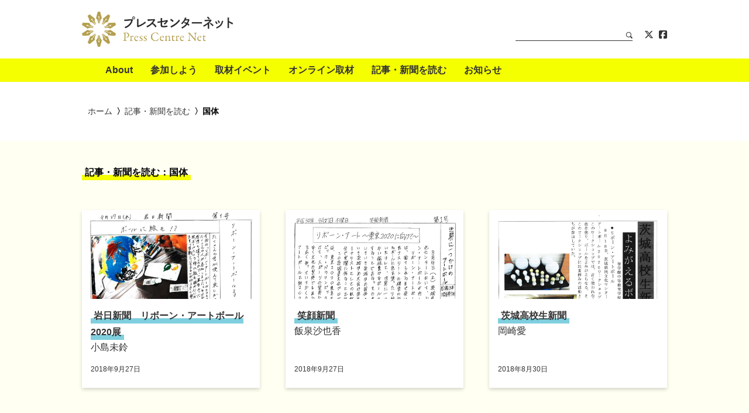

--- FILE ---
content_type: text/html; charset=UTF-8
request_url: https://www.presscentre.net/articles/theme/kokutai/
body_size: 40785
content:

<!DOCTYPE html>
<html lang="ja" dir="ltr">

<head>

  <script data-ad-client="ca-pub-5689254358730627" async src="https://pagead2.googlesyndication.com/pagead/js/adsbygoogle.js"></script>

  
      <!-- Google tag (gtag.js) -->
    <script async src="https://www.googletagmanager.com/gtag/js?id=G-7QBXGN6NRK"></script>
    <script>
    window.dataLayer = window.dataLayer || [];
    function gtag(){dataLayer.push(arguments);}
    gtag('js', new Date());
    
    gtag('config', 'G-7QBXGN6NRK');
    </script>
    <!-- Global site tag (gtag.js) - Google Analytics -->
    <script async src="https://www.googletagmanager.com/gtag/js?id=UA-84214030-2"></script>
    <script>
      window.dataLayer = window.dataLayer || [];
      function gtag(){dataLayer.push(arguments);}
      gtag('js', new Date());

      gtag('config', 'UA-84214030-2');
    </script>
  
  <meta charset="utf-8">
  <meta http-equiv="X-UA-Compatible" content="IE=edge,chrome=1" />
  <meta name="viewport" content="width=device-width, initial-scale=1.0, maximum-scale=1.0, user-scalable=0" />

  <link rel="icon" href="https://www.presscentre.net/wp-content/themes/presscentre/_img/favicon.ico">


<title>国体 | 記事・新聞を読む | プレスセンターネット</title>

<meta name='robots' content='max-image-preview:large' />
	<style>img:is([sizes="auto" i], [sizes^="auto," i]) { contain-intrinsic-size: 3000px 1500px }</style>
	<link rel="alternate" type="application/rss+xml" title="プレスセンターネット &raquo; 記事・新聞 フィード" href="https://www.presscentre.net/articles/feed/" />
<link rel='stylesheet' id='wp-block-library-css' href='https://www.presscentre.net/wp-includes/css/dist/block-library/style.min.css?ver=6.8.3' type='text/css' media='all' />
<style id='classic-theme-styles-inline-css' type='text/css'>
/*! This file is auto-generated */
.wp-block-button__link{color:#fff;background-color:#32373c;border-radius:9999px;box-shadow:none;text-decoration:none;padding:calc(.667em + 2px) calc(1.333em + 2px);font-size:1.125em}.wp-block-file__button{background:#32373c;color:#fff;text-decoration:none}
</style>
<style id='global-styles-inline-css' type='text/css'>
:root{--wp--preset--aspect-ratio--square: 1;--wp--preset--aspect-ratio--4-3: 4/3;--wp--preset--aspect-ratio--3-4: 3/4;--wp--preset--aspect-ratio--3-2: 3/2;--wp--preset--aspect-ratio--2-3: 2/3;--wp--preset--aspect-ratio--16-9: 16/9;--wp--preset--aspect-ratio--9-16: 9/16;--wp--preset--color--black: #000000;--wp--preset--color--cyan-bluish-gray: #abb8c3;--wp--preset--color--white: #ffffff;--wp--preset--color--pale-pink: #f78da7;--wp--preset--color--vivid-red: #cf2e2e;--wp--preset--color--luminous-vivid-orange: #ff6900;--wp--preset--color--luminous-vivid-amber: #fcb900;--wp--preset--color--light-green-cyan: #7bdcb5;--wp--preset--color--vivid-green-cyan: #00d084;--wp--preset--color--pale-cyan-blue: #8ed1fc;--wp--preset--color--vivid-cyan-blue: #0693e3;--wp--preset--color--vivid-purple: #9b51e0;--wp--preset--gradient--vivid-cyan-blue-to-vivid-purple: linear-gradient(135deg,rgba(6,147,227,1) 0%,rgb(155,81,224) 100%);--wp--preset--gradient--light-green-cyan-to-vivid-green-cyan: linear-gradient(135deg,rgb(122,220,180) 0%,rgb(0,208,130) 100%);--wp--preset--gradient--luminous-vivid-amber-to-luminous-vivid-orange: linear-gradient(135deg,rgba(252,185,0,1) 0%,rgba(255,105,0,1) 100%);--wp--preset--gradient--luminous-vivid-orange-to-vivid-red: linear-gradient(135deg,rgba(255,105,0,1) 0%,rgb(207,46,46) 100%);--wp--preset--gradient--very-light-gray-to-cyan-bluish-gray: linear-gradient(135deg,rgb(238,238,238) 0%,rgb(169,184,195) 100%);--wp--preset--gradient--cool-to-warm-spectrum: linear-gradient(135deg,rgb(74,234,220) 0%,rgb(151,120,209) 20%,rgb(207,42,186) 40%,rgb(238,44,130) 60%,rgb(251,105,98) 80%,rgb(254,248,76) 100%);--wp--preset--gradient--blush-light-purple: linear-gradient(135deg,rgb(255,206,236) 0%,rgb(152,150,240) 100%);--wp--preset--gradient--blush-bordeaux: linear-gradient(135deg,rgb(254,205,165) 0%,rgb(254,45,45) 50%,rgb(107,0,62) 100%);--wp--preset--gradient--luminous-dusk: linear-gradient(135deg,rgb(255,203,112) 0%,rgb(199,81,192) 50%,rgb(65,88,208) 100%);--wp--preset--gradient--pale-ocean: linear-gradient(135deg,rgb(255,245,203) 0%,rgb(182,227,212) 50%,rgb(51,167,181) 100%);--wp--preset--gradient--electric-grass: linear-gradient(135deg,rgb(202,248,128) 0%,rgb(113,206,126) 100%);--wp--preset--gradient--midnight: linear-gradient(135deg,rgb(2,3,129) 0%,rgb(40,116,252) 100%);--wp--preset--font-size--small: 13px;--wp--preset--font-size--medium: 20px;--wp--preset--font-size--large: 36px;--wp--preset--font-size--x-large: 42px;--wp--preset--spacing--20: 0.44rem;--wp--preset--spacing--30: 0.67rem;--wp--preset--spacing--40: 1rem;--wp--preset--spacing--50: 1.5rem;--wp--preset--spacing--60: 2.25rem;--wp--preset--spacing--70: 3.38rem;--wp--preset--spacing--80: 5.06rem;--wp--preset--shadow--natural: 6px 6px 9px rgba(0, 0, 0, 0.2);--wp--preset--shadow--deep: 12px 12px 50px rgba(0, 0, 0, 0.4);--wp--preset--shadow--sharp: 6px 6px 0px rgba(0, 0, 0, 0.2);--wp--preset--shadow--outlined: 6px 6px 0px -3px rgba(255, 255, 255, 1), 6px 6px rgba(0, 0, 0, 1);--wp--preset--shadow--crisp: 6px 6px 0px rgba(0, 0, 0, 1);}:where(.is-layout-flex){gap: 0.5em;}:where(.is-layout-grid){gap: 0.5em;}body .is-layout-flex{display: flex;}.is-layout-flex{flex-wrap: wrap;align-items: center;}.is-layout-flex > :is(*, div){margin: 0;}body .is-layout-grid{display: grid;}.is-layout-grid > :is(*, div){margin: 0;}:where(.wp-block-columns.is-layout-flex){gap: 2em;}:where(.wp-block-columns.is-layout-grid){gap: 2em;}:where(.wp-block-post-template.is-layout-flex){gap: 1.25em;}:where(.wp-block-post-template.is-layout-grid){gap: 1.25em;}.has-black-color{color: var(--wp--preset--color--black) !important;}.has-cyan-bluish-gray-color{color: var(--wp--preset--color--cyan-bluish-gray) !important;}.has-white-color{color: var(--wp--preset--color--white) !important;}.has-pale-pink-color{color: var(--wp--preset--color--pale-pink) !important;}.has-vivid-red-color{color: var(--wp--preset--color--vivid-red) !important;}.has-luminous-vivid-orange-color{color: var(--wp--preset--color--luminous-vivid-orange) !important;}.has-luminous-vivid-amber-color{color: var(--wp--preset--color--luminous-vivid-amber) !important;}.has-light-green-cyan-color{color: var(--wp--preset--color--light-green-cyan) !important;}.has-vivid-green-cyan-color{color: var(--wp--preset--color--vivid-green-cyan) !important;}.has-pale-cyan-blue-color{color: var(--wp--preset--color--pale-cyan-blue) !important;}.has-vivid-cyan-blue-color{color: var(--wp--preset--color--vivid-cyan-blue) !important;}.has-vivid-purple-color{color: var(--wp--preset--color--vivid-purple) !important;}.has-black-background-color{background-color: var(--wp--preset--color--black) !important;}.has-cyan-bluish-gray-background-color{background-color: var(--wp--preset--color--cyan-bluish-gray) !important;}.has-white-background-color{background-color: var(--wp--preset--color--white) !important;}.has-pale-pink-background-color{background-color: var(--wp--preset--color--pale-pink) !important;}.has-vivid-red-background-color{background-color: var(--wp--preset--color--vivid-red) !important;}.has-luminous-vivid-orange-background-color{background-color: var(--wp--preset--color--luminous-vivid-orange) !important;}.has-luminous-vivid-amber-background-color{background-color: var(--wp--preset--color--luminous-vivid-amber) !important;}.has-light-green-cyan-background-color{background-color: var(--wp--preset--color--light-green-cyan) !important;}.has-vivid-green-cyan-background-color{background-color: var(--wp--preset--color--vivid-green-cyan) !important;}.has-pale-cyan-blue-background-color{background-color: var(--wp--preset--color--pale-cyan-blue) !important;}.has-vivid-cyan-blue-background-color{background-color: var(--wp--preset--color--vivid-cyan-blue) !important;}.has-vivid-purple-background-color{background-color: var(--wp--preset--color--vivid-purple) !important;}.has-black-border-color{border-color: var(--wp--preset--color--black) !important;}.has-cyan-bluish-gray-border-color{border-color: var(--wp--preset--color--cyan-bluish-gray) !important;}.has-white-border-color{border-color: var(--wp--preset--color--white) !important;}.has-pale-pink-border-color{border-color: var(--wp--preset--color--pale-pink) !important;}.has-vivid-red-border-color{border-color: var(--wp--preset--color--vivid-red) !important;}.has-luminous-vivid-orange-border-color{border-color: var(--wp--preset--color--luminous-vivid-orange) !important;}.has-luminous-vivid-amber-border-color{border-color: var(--wp--preset--color--luminous-vivid-amber) !important;}.has-light-green-cyan-border-color{border-color: var(--wp--preset--color--light-green-cyan) !important;}.has-vivid-green-cyan-border-color{border-color: var(--wp--preset--color--vivid-green-cyan) !important;}.has-pale-cyan-blue-border-color{border-color: var(--wp--preset--color--pale-cyan-blue) !important;}.has-vivid-cyan-blue-border-color{border-color: var(--wp--preset--color--vivid-cyan-blue) !important;}.has-vivid-purple-border-color{border-color: var(--wp--preset--color--vivid-purple) !important;}.has-vivid-cyan-blue-to-vivid-purple-gradient-background{background: var(--wp--preset--gradient--vivid-cyan-blue-to-vivid-purple) !important;}.has-light-green-cyan-to-vivid-green-cyan-gradient-background{background: var(--wp--preset--gradient--light-green-cyan-to-vivid-green-cyan) !important;}.has-luminous-vivid-amber-to-luminous-vivid-orange-gradient-background{background: var(--wp--preset--gradient--luminous-vivid-amber-to-luminous-vivid-orange) !important;}.has-luminous-vivid-orange-to-vivid-red-gradient-background{background: var(--wp--preset--gradient--luminous-vivid-orange-to-vivid-red) !important;}.has-very-light-gray-to-cyan-bluish-gray-gradient-background{background: var(--wp--preset--gradient--very-light-gray-to-cyan-bluish-gray) !important;}.has-cool-to-warm-spectrum-gradient-background{background: var(--wp--preset--gradient--cool-to-warm-spectrum) !important;}.has-blush-light-purple-gradient-background{background: var(--wp--preset--gradient--blush-light-purple) !important;}.has-blush-bordeaux-gradient-background{background: var(--wp--preset--gradient--blush-bordeaux) !important;}.has-luminous-dusk-gradient-background{background: var(--wp--preset--gradient--luminous-dusk) !important;}.has-pale-ocean-gradient-background{background: var(--wp--preset--gradient--pale-ocean) !important;}.has-electric-grass-gradient-background{background: var(--wp--preset--gradient--electric-grass) !important;}.has-midnight-gradient-background{background: var(--wp--preset--gradient--midnight) !important;}.has-small-font-size{font-size: var(--wp--preset--font-size--small) !important;}.has-medium-font-size{font-size: var(--wp--preset--font-size--medium) !important;}.has-large-font-size{font-size: var(--wp--preset--font-size--large) !important;}.has-x-large-font-size{font-size: var(--wp--preset--font-size--x-large) !important;}
:where(.wp-block-post-template.is-layout-flex){gap: 1.25em;}:where(.wp-block-post-template.is-layout-grid){gap: 1.25em;}
:where(.wp-block-columns.is-layout-flex){gap: 2em;}:where(.wp-block-columns.is-layout-grid){gap: 2em;}
:root :where(.wp-block-pullquote){font-size: 1.5em;line-height: 1.6;}
</style>
<link rel='stylesheet' id='contact-form-7-css' href='https://www.presscentre.net/wp-content/plugins/contact-form-7/includes/css/styles.css?ver=6.1.4' type='text/css' media='all' />
<link rel='stylesheet' id='contact-form-7-confirm-css' href='https://www.presscentre.net/wp-content/plugins/contact-form-7-add-confirm/includes/css/styles.css?ver=5.1' type='text/css' media='all' />
<link rel='stylesheet' id='fontawesome-css-css' href='https://www.presscentre.net/wp-content/themes/presscentre/_css/fontawesome.all.min.css?ver=1714720115' type='text/css' media='all' />
<link rel='stylesheet' id='fancybox-css-css' href='https://www.presscentre.net/wp-content/themes/presscentre/_css/jquery.fancybox.min.css?ver=1565001560' type='text/css' media='all' />
<link rel='stylesheet' id='common-css-css' href='https://www.presscentre.net/wp-content/themes/presscentre/_css/common.css?ver=1714720115' type='text/css' media='all' />
<script type="text/javascript" src="https://www.presscentre.net/wp-includes/js/jquery/jquery.min.js?ver=3.7.1" id="jquery-core-js"></script>
<script type="text/javascript" src="https://www.presscentre.net/wp-includes/js/jquery/jquery-migrate.min.js?ver=3.4.1" id="jquery-migrate-js"></script>
<script type="text/javascript" src="https://www.presscentre.net/wp-content/themes/presscentre/_js/jquery.matchHeight-min.js?ver=1562817241" id="matchHeight-js-js"></script>
<script type="text/javascript" src="https://www.presscentre.net/wp-content/themes/presscentre/_js/swiper.min.js?ver=1562655918" id="swiper-js-js"></script>
<script type="text/javascript" src="https://www.presscentre.net/wp-content/themes/presscentre/_js/jquery.fancybox.min.js?ver=1565001549" id="fancybox-js-js"></script>
<link rel="https://api.w.org/" href="https://www.presscentre.net/wp-json/" /><link rel="alternate" title="JSON" type="application/json" href="https://www.presscentre.net/wp-json/wp/v2/ct_theme/75" />
</head>

<body class="articles archive">

  <input type="hidden" name="navbar_val" value="articles" />

  <input type="hidden" name="pagination_val" value="1">

  
<div id="fb-root"></div>
<script async defer crossorigin="anonymous" src="https://connect.facebook.net/ja_JP/sdk.js#xfbml=1&version=v3.3"></script>

<header class="header">
  <h1>
    <a href="/"><img src="https://www.presscentre.net/wp-content/themes/presscentre/_img/header/title.png" alt="プレスセンターネット" title=""></a>
  </h1>
  <nav class="menu">
    <div class="container">
      <a class="d-md-none open-menu js-open-menu"><i class="far fa-bars"></i></a>
      <div class="wrapper">
        <ul class="menu-primary">
          <li class="d-md-none"><a href="/">ホーム</a></li>
          <li><a href="/about/">About</a></li>
          <li><a href="/join/">参加しよう</a></li>
          <li><a href="/events/">取材イベント</a></li>
          <li><a href="/events/theme/online/">オンライン取材</a></li>
          <li><a href="/articles/">記事・新聞を読む</a></li>
          <li><a href="/news/">お知らせ</a></li>
          <li class="d-md-none"><a href="/contact/">お問い合わせ</a></li>
          <li class="d-md-none"><a href="/sitepolicy/">サイトポリシー</a></li>
          <li class="d-md-none"><a href="/sitepolicy/#privacy-policy">個人情報の取り扱いについて</a></li>
        </ul>
        <ul class="menu-secondary">
          <li>
              <form id="form" action="https://www.presscentre.net/" method="get">
<input type="text" class="searchTxt" size="20" name="s">
<label>
<input type="submit" value="検索">
<img src="https://www.presscentre.net/wp-content/themes/presscentre/_img/menu/search.png" alt="" title="">
</label>
</form>
          </li>
          <li>
            <div class="menu-sns">
              <a href="https://twitter.com/presscentre_net" target="_blank"><i class="fa-brands fa-x-twitter"></i></a>
              <a href="https://www.facebook.com/presscentre.net/" target="_blank"><i class="fab fa-facebook-square"></i></a>
            </div><!--/.menu-sns-->
          </li>
        </ul>
      </div><!--/.wrapper-->
    </div>
    <!--/.container-->
  </nav>
</header>

<div class="contents">

  <nav class="breadcrumb">
    <div class="container">
      <ul>
        <li><a href="/">ホーム</a></li>
                  <li><a href="/articles/">記事・新聞を読む</a></li>
          <li>国体</li>
              </ul>
    </div><!--/.container-->
  </nav>

  <main>

  <section class="articles-list">

    <h1 class="heading">
              <span>記事・新聞を読む：国体</span>
          </h1>

    <div class="list">
      
        <div class="item js-match-height">
          <a href="https://www.presscentre.net/articles/p000001975/">



            


            <div class="img">
              <img src="https://www.presscentre.net/wp-content/uploads/2019/03/180818-kojima-1132x1600.jpg" alt="" title="">
            </div><!--/.img-->

            <div class="text">
              <div class="upper">
                <div class="title"><span>岩日新聞　リボーン・アートボール2020展</span></div>
                <div class="author">小島未鈴</div>
                </div>
                <div class="meta">
                  <div class="date">
                    2018年9月27日                  </div>
                </div>
              </div><!--/.text-->
            </a>
          </div><!--/.item-->

        
        
        <div class="item js-match-height">
          <a href="https://www.presscentre.net/articles/p000001974/">



            


            <div class="img">
              <img src="https://www.presscentre.net/wp-content/uploads/2019/03/180818-iizumi-1132x1600.jpg" alt="" title="">
            </div><!--/.img-->

            <div class="text">
              <div class="upper">
                <div class="title"><span>笑顔新聞</span></div>
                <div class="author">飯泉沙也香</div>
                </div>
                <div class="meta">
                  <div class="date">
                    2018年9月27日                  </div>
                </div>
              </div><!--/.text-->
            </a>
          </div><!--/.item-->

        
        
        <div class="item js-match-height">
          <a href="https://www.presscentre.net/articles/p000001977/">



            


            <div class="img">
              <img src="https://www.presscentre.net/wp-content/uploads/2019/03/180818-okazaki-1085x1600.jpg" alt="" title="">
            </div><!--/.img-->

            <div class="text">
              <div class="upper">
                <div class="title"><span>茨城高校生新聞</span></div>
                <div class="author">岡崎愛</div>
                </div>
                <div class="meta">
                  <div class="date">
                    2018年8月30日                  </div>
                </div>
              </div><!--/.text-->
            </a>
          </div><!--/.item-->

        
        
        <div class="item js-match-height">
          <a href="https://www.presscentre.net/articles/p000001973/">



            


            <div class="img">
              <img src="https://www.presscentre.net/wp-content/uploads/2019/03/180818-hiraoka-1132x1600.jpg" alt="" title="">
            </div><!--/.img-->

            <div class="text">
              <div class="upper">
                <div class="title"><span>リボーン・アート2020</span></div>
                <div class="author">平岡優安</div>
                </div>
                <div class="meta">
                  <div class="date">
                    2018年8月30日                  </div>
                </div>
              </div><!--/.text-->
            </a>
          </div><!--/.item-->

        
        
        <div class="item js-match-height">
          <a href="https://www.presscentre.net/articles/p000001972/">



            


            <div class="img">
              <img src="https://www.presscentre.net/wp-content/uploads/2019/03/180818-arai-1132x1600.jpg" alt="" title="">
            </div><!--/.img-->

            <div class="text">
              <div class="upper">
                <div class="title"><span>茨城魅力新聞</span></div>
                <div class="author">新井咲子</div>
                </div>
                <div class="meta">
                  <div class="date">
                    2018年8月30日                  </div>
                </div>
              </div><!--/.text-->
            </a>
          </div><!--/.item-->

        
        
        <div class="item js-match-height">
          <a href="https://www.presscentre.net/articles/p000001971/">



            


            <div class="img">
              <img src="https://www.presscentre.net/wp-content/uploads/2019/03/180818-yatabe-1132x1600.jpg" alt="" title="">
            </div><!--/.img-->

            <div class="text">
              <div class="upper">
                <div class="title"><span>「リボーン・アートボール2020展」ワークショップ</span></div>
                <div class="author">谷田部佑香</div>
                </div>
                <div class="meta">
                  <div class="date">
                    2018年8月30日                  </div>
                </div>
              </div><!--/.text-->
            </a>
          </div><!--/.item-->

        
        
        <div class="item js-match-height">
          <a href="https://www.presscentre.net/articles/p000001976/">



            


            <div class="img">
              <img src="https://www.presscentre.net/wp-content/uploads/2019/03/180818-kayama-1109x1600.jpg" alt="" title="">
            </div><!--/.img-->

            <div class="text">
              <div class="upper">
                <div class="title"><span>リボーン・アートボール</span></div>
                <div class="author">嘉山馨菜</div>
                </div>
                <div class="meta">
                  <div class="date">
                    2018年8月18日                  </div>
                </div>
              </div><!--/.text-->
            </a>
          </div><!--/.item-->

        
        
        <div class="item js-match-height">
          <a href="https://www.presscentre.net/articles/180323-ibarakinomiryoku-daisyuugou/">



            


            <div class="img">
              <img src="https://www.presscentre.net/wp-content/uploads/2018/05/180323-ibarakinomiryoku-daisyuugou-1131x1600.jpg" alt="" title="">
            </div><!--/.img-->

            <div class="text">
              <div class="upper">
                <div class="title"><span>岩日サクラ 茨城の魅力大集合</span></div>
                <div class="author">佐倉諒哉</div>
                </div>
                <div class="meta">
                  <div class="date">
                    2018年3月23日                  </div>
                </div>
              </div><!--/.text-->
            </a>
          </div><!--/.item-->

        
        
        <div class="item js-match-height">
          <a href="https://www.presscentre.net/articles/181022-iwanichitimes/">



            


            <div class="img">
              <img src="https://www.presscentre.net/wp-content/uploads/2019/03/180323-iwanichihoso-1132x1600.jpg" alt="" title="">
            </div><!--/.img-->

            <div class="text">
              <div class="upper">
                <div class="title"><span>岩日ホソヤ</span></div>
                <div class="author">細谷拓未</div>
                </div>
                <div class="meta">
                  <div class="date">
                    2018年3月23日                  </div>
                </div>
              </div><!--/.text-->
            </a>
          </div><!--/.item-->

        
        
        <div class="item js-match-height">
          <a href="https://www.presscentre.net/articles/180304-ibaraki-koukousei-shinbun/">



            


            <div class="img">
              <img src="https://www.presscentre.net/wp-content/uploads/2018/05/180304-ibaraki-koukousei-shinbun-1067x1600.jpg" alt="" title="">
            </div><!--/.img-->

            <div class="text">
              <div class="upper">
                <div class="title"><span>茨城高校生新聞</span></div>
                <div class="author">岡崎愛</div>
                </div>
                <div class="meta">
                  <div class="date">
                    2018年3月4日                  </div>
                </div>
              </div><!--/.text-->
            </a>
          </div><!--/.item-->

        
        
        <div class="item js-match-height">
          <a href="https://www.presscentre.net/articles/180303-ibarakinomiryoku/">



            


            <div class="img">
              <img src="https://www.presscentre.net/wp-content/uploads/2018/05/180303-ibarakinomiryoku-1141x1600.jpg" alt="" title="">
            </div><!--/.img-->

            <div class="text">
              <div class="upper">
                <div class="title"><span>茨城の魅力</span></div>
                <div class="author">鈴木詩織</div>
                </div>
                <div class="meta">
                  <div class="date">
                    2018年3月3日                  </div>
                </div>
              </div><!--/.text-->
            </a>
          </div><!--/.item-->

        
        
        <div class="item js-match-height">
          <a href="https://www.presscentre.net/articles/180303-ibarakikokutaishinbun/">



            


            <div class="img">
              <img src="https://www.presscentre.net/wp-content/uploads/2018/05/180303-ibarakikokutaishinbun-1135x1600.jpg" alt="" title="">
            </div><!--/.img-->

            <div class="text">
              <div class="upper">
                <div class="title"><span>茨城国体新聞</span></div>
                <div class="author">石神楓</div>
                </div>
                <div class="meta">
                  <div class="date">
                    2018年3月3日                  </div>
                </div>
              </div><!--/.text-->
            </a>
          </div><!--/.item-->

        
        
        <div class="item js-match-height">
          <a href="https://www.presscentre.net/articles/180303-mitonoharu/">



            


            <div class="img">
              <img src="https://www.presscentre.net/wp-content/uploads/2018/05/180303-mitonoharu-1132x1600.jpg" alt="" title="">
            </div><!--/.img-->

            <div class="text">
              <div class="upper">
                <div class="title"><span>水戸の春新聞</span></div>
                <div class="author">助川カンナ</div>
                </div>
                <div class="meta">
                  <div class="date">
                    2018年3月3日                  </div>
                </div>
              </div><!--/.text-->
            </a>
          </div><!--/.item-->

        
        
        <div class="item js-match-height">
          <a href="https://www.presscentre.net/articles/180303-ibaraki-kensanhin-matsuri-2/">



            


            <div class="img">
              <img src="https://www.presscentre.net/wp-content/uploads/2018/05/180303-ibaraki-kensanhin-1132x1600.jpg" alt="" title="">
            </div><!--/.img-->

            <div class="text">
              <div class="upper">
                <div class="title"><span>いばらき県産品まつり新聞</span></div>
                <div class="author">山口涼花</div>
                </div>
                <div class="meta">
                  <div class="date">
                    2018年3月3日                  </div>
                </div>
              </div><!--/.text-->
            </a>
          </div><!--/.item-->

        
        
        <div class="item js-match-height">
          <a href="https://www.presscentre.net/articles/180303-ibaraki-kensanhin-matsuri/">



            


            <div class="img">
              <img src="https://www.presscentre.net/wp-content/uploads/2018/05/180303-ibaraki-kensanhin-matsuri-1131x1600.jpg" alt="" title="">
            </div><!--/.img-->

            <div class="text">
              <div class="upper">
                <div class="title"><span>いばらき県産品まつり</span></div>
                <div class="author">嘉山馨菜</div>
                </div>
                <div class="meta">
                  <div class="date">
                    2018年3月3日                  </div>
                </div>
              </div><!--/.text-->
            </a>
          </div><!--/.item-->

        
                
        
      </div><!--/.list-->

      
    </section>

    
    
      
    
  </main>

  <aside class="local-nav">
    
<div class="chunk chunk-articles-prefecture">

  <h1 class="subhead">
    <span>地域別</span>
  </h1>

  <div class="area">

    <img src="https://www.presscentre.net/wp-content/themes/presscentre/_img/misc/area-japan.png" alt="" class="area-japan">

    

          <div class="area-hokkaido-tohoku" style="background-image: url(https://www.presscentre.net/wp-content/themes/presscentre/_img/home/area-hokkaido-tohoku.svg);">
        <div class="title"><a href="/articles/prefecture/hokkaido-tohoku/">北海道・東北</a></div>
        <div class="links">
                      <a href="/articles/prefecture/hokkaido/">北海道</a>
                      <a href="/articles/prefecture/akita/">秋田</a>
                      <a href="/articles/prefecture/iwate/">岩手</a>
                      <a href="/articles/prefecture/miyagi/">宮城</a>
                      <a href="/articles/prefecture/yamagata/">山形</a>
                      <a href="/articles/prefecture/fukushima/">福島</a>
                  </div><!--/.links-->
      </div><!--/.area-->
          <div class="area-kanto" style="background-image: url(https://www.presscentre.net/wp-content/themes/presscentre/_img/home/area-kanto.svg);">
        <div class="title"><a href="/articles/prefecture/kanto/">関東</a></div>
        <div class="links">
                      <a href="/articles/prefecture/ibaraki/">茨城</a>
                      <a href="/articles/prefecture/tochigi/">栃木</a>
                      <a href="/articles/prefecture/saitama/">埼玉</a>
                      <a href="/articles/prefecture/chiba/">千葉</a>
                      <a href="/articles/prefecture/yamanashi/">山梨</a>
                      <a href="/articles/prefecture/tokyo/">東京</a>
                      <a href="/articles/prefecture/kanagawa/">神奈川</a>
                  </div><!--/.links-->
      </div><!--/.area-->
          <div class="area-chubu" style="background-image: url(https://www.presscentre.net/wp-content/themes/presscentre/_img/home/area-chubu.svg);">
        <div class="title"><a href="/articles/prefecture/chubu/">中部</a></div>
        <div class="links">
                      <a href="/articles/prefecture/niigata/">新潟</a>
                      <a href="/articles/prefecture/nagano/">長野</a>
                      <a href="/articles/prefecture/shizuoka/">静岡</a>
                      <a href="/articles/prefecture/toyama/">富山</a>
                      <a href="/articles/prefecture/aichi/">愛知</a>
                      <a href="/articles/prefecture/ishikawa/">石川</a>
                  </div><!--/.links-->
      </div><!--/.area-->
          <div class="area-kinki" style="background-image: url(https://www.presscentre.net/wp-content/themes/presscentre/_img/home/area-kinki.svg);">
        <div class="title"><a href="/articles/prefecture/kinki/">近畿</a></div>
        <div class="links">
                      <a href="/articles/prefecture/osaka/">大阪</a>
                      <a href="/articles/prefecture/shiga/">滋賀</a>
                      <a href="/articles/prefecture/fukui/">福井</a>
                      <a href="/articles/prefecture/kyoto/">京都</a>
                      <a href="/articles/prefecture/mie/">三重</a>
                      <a href="/articles/prefecture/nara/">奈良</a>
                      <a href="/articles/prefecture/wakayama/">和歌山</a>
                  </div><!--/.links-->
      </div><!--/.area-->
          <div class="area-chugoku-shikoku" style="background-image: url(https://www.presscentre.net/wp-content/themes/presscentre/_img/home/area-chugoku-shikoku.svg);">
        <div class="title"><a href="/articles/prefecture/chugoku-shikoku/">中国・四国</a></div>
        <div class="links">
                      <a href="/articles/prefecture/okayama/">岡山</a>
                      <a href="/articles/prefecture/hiroshima/">広島</a>
                      <a href="/articles/prefecture/shimane/">島根</a>
                      <a href="/articles/prefecture/kochi/">高知</a>
                      <a href="/articles/prefecture/ehime/">愛媛</a>
                  </div><!--/.links-->
      </div><!--/.area-->
          <div class="area-kyushu-okinawa" style="background-image: url(https://www.presscentre.net/wp-content/themes/presscentre/_img/home/area-kyushu-okinawa.svg);">
        <div class="title"><a href="/articles/prefecture/kyushu-okinawa/">九州・沖縄</a></div>
        <div class="links">
                      <a href="/articles/prefecture/fukuoka/">福岡</a>
                      <a href="/articles/prefecture/saga/">佐賀</a>
                      <a href="/articles/prefecture/nagasaki/">長崎</a>
                      <a href="/articles/prefecture/oita/">大分</a>
                      <a href="/articles/prefecture/kumamoto/">熊本</a>
                      <a href="/articles/prefecture/okinawa/">沖縄</a>
                  </div><!--/.links-->
      </div><!--/.area-->
    

  </div><!--/.area-->

</div><!--/.chunk-->
    <div class="chunk chunk-articles-theme">
  <h1 class="subhead">
    <span>テーマで探す</span>
  </h1>
  <ul>
              <li>
         <a href="/articles/theme/natural-science/">
           自然科学         </a>
      </li>
          <li>
         <a href="/articles/theme/sdgs/">
           SDGs         </a>
      </li>
          <li>
         <a href="/articles/theme/online/">
           オンライン取材         </a>
      </li>
          <li>
         <a href="/articles/theme/events/">
           イベント         </a>
      </li>
          <li>
         <a href="/articles/theme/olympic-paralympic/">
           オリパラ         </a>
      </li>
          <li>
         <a href="/articles/theme/reconstruction/">
           復興         </a>
      </li>
          <li>
         <a href="/articles/theme/kokutai/">
           国体         </a>
      </li>
          <li>
         <a href="/articles/theme/international/">
           国際         </a>
      </li>
          <li>
         <a href="/articles/theme/tradition/">
           伝統         </a>
      </li>
          <li>
         <a href="/articles/theme/japanese-heritage/">
           日本遺産         </a>
      </li>
          <li>
         <a href="/articles/theme/history/">
           歴史         </a>
      </li>
          <li>
         <a href="/articles/theme/environment/">
           環境         </a>
      </li>
          <li>
         <a href="/articles/theme/art/">
           美術         </a>
      </li>
          <li>
         <a href="/articles/theme/music/">
           音楽         </a>
      </li>
          <li>
         <a href="/articles/theme/divercity/">
           多様性         </a>
      </li>
          <li>
         <a href="/articles/theme/performing-art/">
           舞台         </a>
      </li>
          <li>
         <a href="/articles/theme/public-health/">
           公衆衛生         </a>
      </li>
      </ul>
</div><!--/.chunk-->
  </aside>

    <section class="module-join">
    <div class="container">
      <h1 class="subhead"><span>プレスセンターに参加しよう！</span></h1>
      <p style="margin: 1em 20px;">
      「<a href="/news/">お知らせ</a>」のページから取材予定を確認し、参加希望の申請（氏名、学校名、学年を明記）をお願いいたします。<br>
      新聞部や文化に関心があるクラブが多数参加しています。<br>
      個人でも参加できます。
      </p>
      <!--ul>
        <li><a>文化プログラムって何？</a></li>
        <li><a>どんなことをするの？</a></li>
        <li><a>記事を書こう、新聞を作ろう</a></li>
      </ul-->
      <a href="/join/">申し込みフォームへ</a>
    </div><!--/.container-->
  </section><!--/.join-->
  
  </div>
  <!--/.contents-->

  <footer class="footer">
    <div class="container">
      <div class="upper">
        <div class="chunk">
          <span>プレスセンターネット</span>
        </div>
        <!--/.chunk-->
        <div class="chunk">
          <nav>
            <ul class="menu-primary">
              <li><a href="/about/">About</a></li>
              <li><a href="/join/">参加しよう</a></li>
              <li><a href="/articles/">記事・新聞を読む</a></li>
              <li><a href="/news/">お知らせ</a></li>
            </ul>
            <ul class="menu-secondary">
              <li><a href="/contact/">お問い合わせ</a></li>
              <li><a href="/sitepolicy/">サイトポリシー</a></li>
              <li><a href="/sitepolicy/#privacy-policy">個人情報の取り扱いについて</a></li>
            </ul>
          </nav>
        </div>
        <!--/.chunk-->
        <div class="chunk">
          <a href="https://twitter.com/presscentre_net" target="_blank"><i class="fa-brands fa-x-twitter"></i></a>
          <a href="https://www.facebook.com/presscentre.net/" target="_blank"><i class="fab fa-facebook-square"></i></a>
        </div>
        <!--/.chunk-->
      </div>
      <!--/.upper-->

      <small>掲載の記事・写真の無断転載を禁じます。全ての内容は日本の著作権法並びに国際条約に保護されます。</small>

    </div>
    <!--/.container-->
  </footer>

  <div class="modal-overlay">
    <a class="d-md-none close-menu js-close-menu"><i class="fal fa-times"></i></a>
  </div><!--/.modal-overlay-->

  <script type="speculationrules">
{"prefetch":[{"source":"document","where":{"and":[{"href_matches":"\/*"},{"not":{"href_matches":["\/wp-*.php","\/wp-admin\/*","\/wp-content\/uploads\/*","\/wp-content\/*","\/wp-content\/plugins\/*","\/wp-content\/themes\/presscentre\/*","\/*\\?(.+)"]}},{"not":{"selector_matches":"a[rel~=\"nofollow\"]"}},{"not":{"selector_matches":".no-prefetch, .no-prefetch a"}}]},"eagerness":"conservative"}]}
</script>
<script>
document.addEventListener( 'wpcf7mailsent', function( event ) {
  location = '/sent/'; /* 遷移先のURL */
}, false );
</script><script type="text/javascript" src="https://www.presscentre.net/wp-includes/js/dist/hooks.min.js?ver=4d63a3d491d11ffd8ac6" id="wp-hooks-js"></script>
<script type="text/javascript" src="https://www.presscentre.net/wp-includes/js/dist/i18n.min.js?ver=5e580eb46a90c2b997e6" id="wp-i18n-js"></script>
<script type="text/javascript" id="wp-i18n-js-after">
/* <![CDATA[ */
wp.i18n.setLocaleData( { 'text direction\u0004ltr': [ 'ltr' ] } );
/* ]]> */
</script>
<script type="text/javascript" src="https://www.presscentre.net/wp-content/plugins/contact-form-7/includes/swv/js/index.js?ver=6.1.4" id="swv-js"></script>
<script type="text/javascript" id="contact-form-7-js-translations">
/* <![CDATA[ */
( function( domain, translations ) {
	var localeData = translations.locale_data[ domain ] || translations.locale_data.messages;
	localeData[""].domain = domain;
	wp.i18n.setLocaleData( localeData, domain );
} )( "contact-form-7", {"translation-revision-date":"2025-11-30 08:12:23+0000","generator":"GlotPress\/4.0.3","domain":"messages","locale_data":{"messages":{"":{"domain":"messages","plural-forms":"nplurals=1; plural=0;","lang":"ja_JP"},"This contact form is placed in the wrong place.":["\u3053\u306e\u30b3\u30f3\u30bf\u30af\u30c8\u30d5\u30a9\u30fc\u30e0\u306f\u9593\u9055\u3063\u305f\u4f4d\u7f6e\u306b\u7f6e\u304b\u308c\u3066\u3044\u307e\u3059\u3002"],"Error:":["\u30a8\u30e9\u30fc:"]}},"comment":{"reference":"includes\/js\/index.js"}} );
/* ]]> */
</script>
<script type="text/javascript" id="contact-form-7-js-before">
/* <![CDATA[ */
var wpcf7 = {
    "api": {
        "root": "https:\/\/www.presscentre.net\/wp-json\/",
        "namespace": "contact-form-7\/v1"
    }
};
/* ]]> */
</script>
<script type="text/javascript" src="https://www.presscentre.net/wp-content/plugins/contact-form-7/includes/js/index.js?ver=6.1.4" id="contact-form-7-js"></script>
<script type="text/javascript" src="https://www.presscentre.net/wp-includes/js/jquery/jquery.form.min.js?ver=4.3.0" id="jquery-form-js"></script>
<script type="text/javascript" src="https://www.presscentre.net/wp-content/plugins/contact-form-7-add-confirm/includes/js/scripts.js?ver=5.1" id="contact-form-7-confirm-js"></script>
<script type="text/javascript" src="https://www.presscentre.net/wp-content/themes/presscentre/_js/common.js?ver=1640222367" id="common-js-js"></script>
</body>

</html>


--- FILE ---
content_type: text/html; charset=utf-8
request_url: https://www.google.com/recaptcha/api2/aframe
body_size: 265
content:
<!DOCTYPE HTML><html><head><meta http-equiv="content-type" content="text/html; charset=UTF-8"></head><body><script nonce="8T0TS3c1k8T8mN42kl2avg">/** Anti-fraud and anti-abuse applications only. See google.com/recaptcha */ try{var clients={'sodar':'https://pagead2.googlesyndication.com/pagead/sodar?'};window.addEventListener("message",function(a){try{if(a.source===window.parent){var b=JSON.parse(a.data);var c=clients[b['id']];if(c){var d=document.createElement('img');d.src=c+b['params']+'&rc='+(localStorage.getItem("rc::a")?sessionStorage.getItem("rc::b"):"");window.document.body.appendChild(d);sessionStorage.setItem("rc::e",parseInt(sessionStorage.getItem("rc::e")||0)+1);localStorage.setItem("rc::h",'1768953896955');}}}catch(b){}});window.parent.postMessage("_grecaptcha_ready", "*");}catch(b){}</script></body></html>

--- FILE ---
content_type: image/svg+xml
request_url: https://www.presscentre.net/wp-content/themes/presscentre/_img/home/area-kinki.svg
body_size: 324
content:
<svg xmlns="http://www.w3.org/2000/svg" width="384.441" height="43.881" viewBox="0 0 384.441 43.881">
  <path id="パス_128" data-name="パス 128" d="M0,2.359H289.275" transform="translate(95.166 40.021)" fill="none" stroke="#f5ff00" stroke-width="3"/>
  <line id="線_10" data-name="線 10" x2="96.613" y2="41" transform="translate(0.586 1.381)" fill="none" stroke="#f5ff00" stroke-width="3"/>
</svg>


--- FILE ---
content_type: image/svg+xml
request_url: https://www.presscentre.net/wp-content/themes/presscentre/_img/home/area-kanto.svg
body_size: 262
content:
<svg xmlns="http://www.w3.org/2000/svg" width="278.855" height="63" viewBox="0 0 278.855 63"><g id="グループ_16" data-name="グループ 16" transform="translate(-510.5 -2999)"><path id="パス_127" data-name="パス 127" d="M0,2.359H278.855" transform="translate(510.5 3030.141)" fill="none" stroke="#f5ff00" stroke-width="3"/></g></svg>

--- FILE ---
content_type: image/svg+xml
request_url: https://www.presscentre.net/wp-content/themes/presscentre/_img/home/area-kyushu-okinawa.svg
body_size: 427
content:
<svg xmlns="http://www.w3.org/2000/svg" width="590.941" height="72.536" viewBox="0 0 590.941 72.536">
  <g id="グループ_20" data-name="グループ 20" transform="translate(-115.868 -3116.464)">
    <path id="パス_128" data-name="パス 128" d="M0,2.359H548.3" transform="translate(158.504 3159.141)" fill="none" stroke="#f5ff00" stroke-width="3"/>
  </g>
  <line id="線_11" data-name="線 11" x2="42" y2="44" transform="translate(1.085 1.036)" fill="none" stroke="#f5ff00" stroke-width="3"/>
</svg>


--- FILE ---
content_type: image/svg+xml
request_url: https://www.presscentre.net/wp-content/themes/presscentre/_img/home/area-chubu.svg
body_size: 414
content:
<svg class="area-3" xmlns="http://www.w3.org/2000/svg" width="367.061" height="81.561" viewBox="0 0 367.061 81.561"><g id="グループ_17" data-name="グループ 17" transform="translate(-56.5 -2841)"><path id="パス_124" data-name="パス 124" d="M0,2.359H320.613" transform="translate(56.5 2872.141)" fill="none" stroke="#f5ff00" stroke-width="3"/></g><line id="線_8" data-name="線 8" x2="48" y2="48" transform="translate(318 32.5)" fill="none" stroke="#f5ff00" stroke-width="3"/></svg>


--- FILE ---
content_type: image/svg+xml
request_url: https://www.presscentre.net/wp-content/themes/presscentre/_img/home/area-hokkaido-tohoku.svg
body_size: 392
content:
<svg xmlns="http://www.w3.org/2000/svg" width="445.061" height="80.561" viewBox="0 0 445.061 80.561"><g id="グループ_18" data-name="グループ 18" transform="translate(-57.5 -2624)"><path id="パス_123" data-name="パス 123" d="M0,0H396.809" transform="translate(57.5 2656.5)" fill="none" stroke="#f5ff00" stroke-width="3"/></g><line id="線_7" data-name="線 7" x2="48" y2="48" transform="translate(396 31.5)" fill="none" stroke="#f5ff00" stroke-width="3"/></svg>